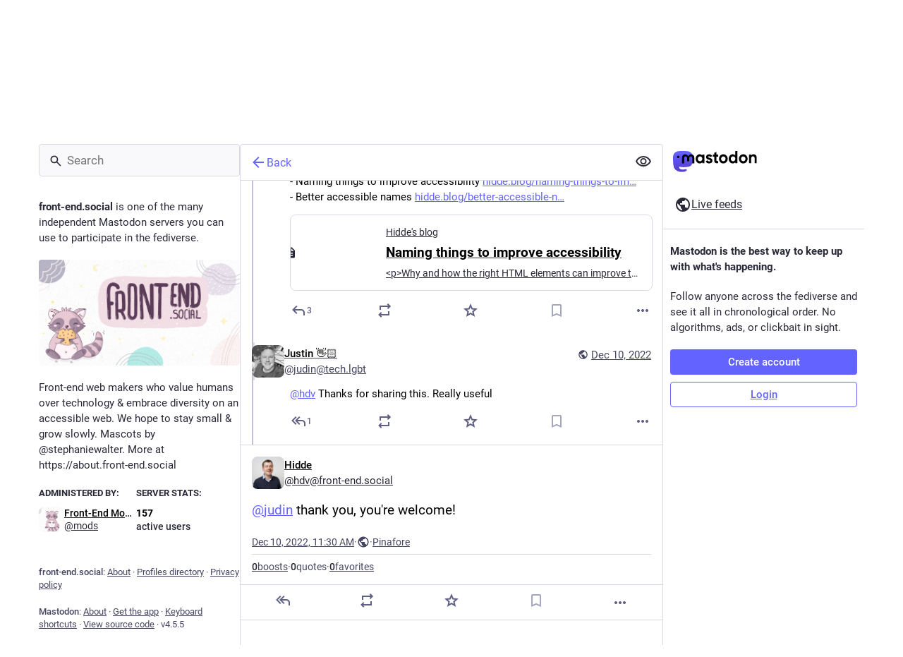

--- FILE ---
content_type: text/css; charset=utf-8
request_url: https://front-end.social/css/custom-d9d0eb23.css
body_size: 515
content:
/* from: https://about.front-end.social/css/override.css */

@media (min-width: 60em) {
body {
  --trans:
    powderblue 1em,
    pink 1em 2em,
    white 2em 3em,
    pink 3em 4em,
    powderblue 4em 5em,
    transparent 5em;
  background-image: linear-gradient(-0.375turn, var(--trans));
}
}

a:any-link {
  text-decoration: underline !important;
}

a:focus-visible {
  outline: medium dotted !important;
}

/* Form highlights when media is missing description. */
/* Originally contributed by @kizu */
/* The edit button (for fixing the error) */
.compose-form__upload__actions:not(:last-child) .icon-button:last-child {
  background-color: darkGreen;
  color: white;
}

/* The upload area */
.compose-form__upload:has(.compose-form__upload__warning) {
  outline: medium dashed red;
}




--- FILE ---
content_type: text/javascript
request_url: https://front-end.social/packs/embedded_status_content-Cv2jT39T.js
body_size: 807
content:
import{r as e}from"./index-TEHZzOO_.js";import{j as a}from"./client-By3tlFYA.js";import{av as s}from"./useSelectableClick-C6FBaLSu.js";import{a9 as g}from"./status_quoted-DN_a2ko9.js";const Z=t=>e.createElement("svg",{xmlns:"http://www.w3.org/2000/svg",height:20,viewBox:"0 -960 960 960",width:20,...t},e.createElement("path",{d:"M96-144v-72h768v72H96Zm48-120v-264h96v264h-96Zm192 0v-456h96v456h-96Zm192 0v-336h96v336h-96Zm192 0v-552h96v552h-96Z"})),d=t=>e.createElement("svg",{xmlns:"http://www.w3.org/2000/svg",height:24,viewBox:"0 -960 960 960",width:24,...t},e.createElement("path",{d:"M80-120v-80h800v80H80Zm40-120v-280h120v280H120Zm200 0v-480h120v480H320Zm200 0v-360h120v360H520Zm200 0v-600h120v600H720Z"})),p=t=>e.createElement("svg",{xmlns:"http://www.w3.org/2000/svg",height:24,viewBox:"0 -960 960 960",width:24,...t},e.createElement("path",{d:"M360-400h400L622-580l-92 120-62-80-108 140Zm-40 160q-33 0-56.5-23.5T240-320v-480q0-33 23.5-56.5T320-880h480q33 0 56.5 23.5T880-800v480q0 33-23.5 56.5T800-240H320Zm0-80h480v-480H320v480ZM160-80q-33 0-56.5-23.5T80-160v-560h80v560h560v80H160Zm160-720v480-480Z"})),E=({status:t,className:v})=>{const h=e.useMemo(()=>t.get("mentions").toJS(),[t]),m=e.useCallback(o=>h.find(r=>r.url===o),[h]),n=g({hashtagAccountId:t.get("account"),hrefToMention:m});return a.jsx(s,{...n,className:v,lang:t.get("language"),htmlString:t.get("contentHtml"),extraEmojis:t.get("emojis")})};export{E,Z as S,d as a,p as b};
//# sourceMappingURL=embedded_status_content-Cv2jT39T.js.map
